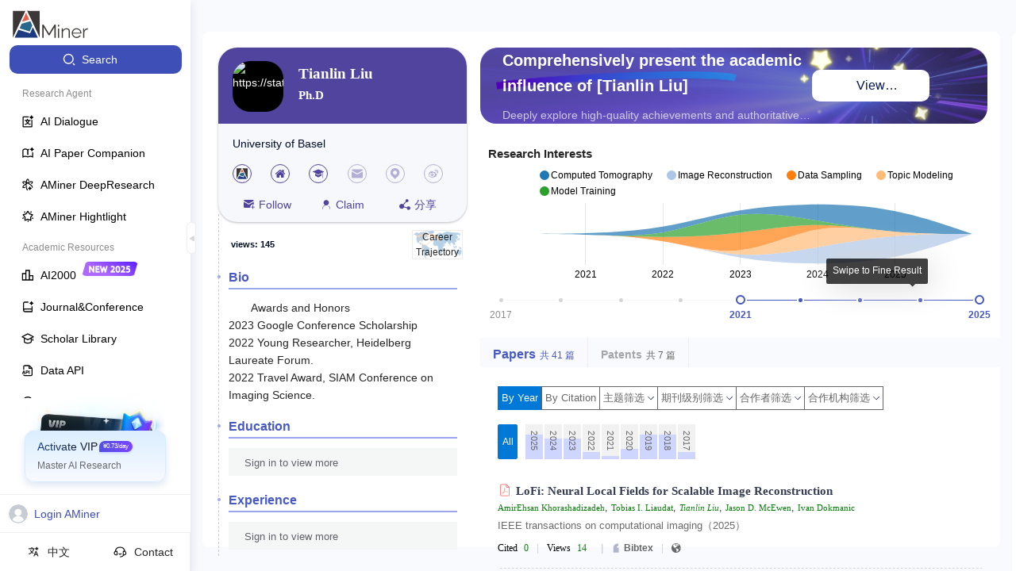

--- FILE ---
content_type: text/html
request_url: https://v2.aminer.cn/
body_size: 1176
content:
<!DOCTYPE html><html lang="en"><head>
    <meta charset="UTF-8">
    <meta name="viewport" content="width=device-width, initial-scale=1.0">
    <title></title>
    <link rel="shortcut icon" href="https://v2.aminer.cn/assets/favicon-DgIH6NqV.ico" type="image/x-icon">
    <!-- <script>
      (function(win, export_obj) {
          win['TeaAnalyticsObject'] = export_obj;
          if (!win[export_obj]) {
              function _collect() {
                  _collect.q.push(arguments);
              }
              _collect.q = _collect.q || [];
              win[export_obj] = _collect;
          }
          win[export_obj].l = +new Date();
      })(window, 'collectEvent');
    </script> -->
    <!-- <script async src="https://lf3-data.volccdn.com/obj/data-static/log-sdk/collect/collect-autotrack-rangers.js"></script> -->
    <!-- <script>
        window.collectEvent('init', { app_id:20011286,
          channel_domain: 'https://gator.volces.com',
          disable_sdk_monitor: true, //用于禁止SDK启动后自身监控事件 onload 的上报
          autotrack: false, // 是否开启全埋点
        });
        window.collectEvent('start')
    </script> -->
    <script crossorigin="">import('https://v2.aminer.cn/assets/index-yk6emdE2.js').finally(() => {
            
    const qiankunLifeCycle = window.moudleQiankunAppLifeCycles && window.moudleQiankunAppLifeCycles['aminer-v2'];
    if (qiankunLifeCycle) {
      window.proxy.vitemount((props) => qiankunLifeCycle.mount(props));
      window.proxy.viteunmount((props) => qiankunLifeCycle.unmount(props));
      window.proxy.vitebootstrap(() => qiankunLifeCycle.bootstrap());
      window.proxy.viteupdate((props) => qiankunLifeCycle.update(props));
    }
  
          })</script>
    <link rel="stylesheet" crossorigin="" href="https://v2.aminer.cn/assets/index-C9tQzfWa.css">
  </head>
  <body>
    <div id="root"></div>
    <script type="text/javascript" src="//at.alicdn.com/t/c/font_4977463_4sbptxl0snx.js"></script>
  

<script>
  const createDeffer = (hookName) => {
    const d = new Promise((resolve, reject) => {
      window.proxy && (window.proxy[`vite${hookName}`] = resolve)
    })
    return props => d.then(fn => fn(props));
  }
  const bootstrap = createDeffer('bootstrap');
  const mount = createDeffer('mount');
  const unmount = createDeffer('unmount');
  const update = createDeffer('update');

  ;(global => {
    global.qiankunName = 'aminer-v2';
    global['aminer-v2'] = {
      bootstrap,
      mount,
      unmount,
      update
    };
  })(window);
</script></body></html>